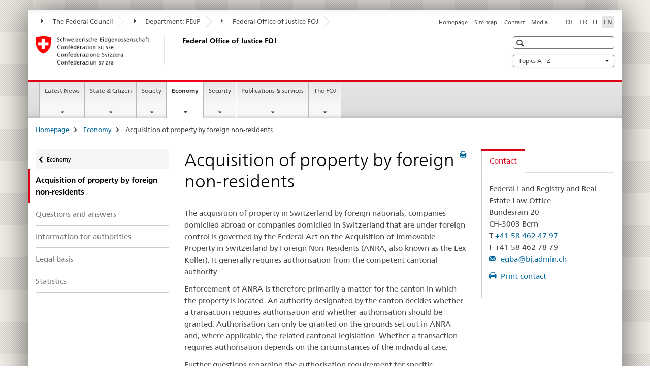

--- FILE ---
content_type: text/html;charset=utf-8
request_url: https://www.bj.admin.ch/bj/en/home/wirtschaft/grundstueckerwerb.html
body_size: 11949
content:

<!DOCTYPE HTML>
<!--[if lt IE 7 ]> <html lang="en" class="no-js ie6 oldie"> <![endif]-->
<!--[if IE 7 ]> <html lang="en" class="no-js ie7 oldie"> <![endif]-->
<!--[if IE 8 ]> <html lang="en" class="no-js ie8 oldie"> <![endif]-->
<!--[if IE 9 ]> <html lang="en" class="no-js ie9"> <![endif]-->
<!--[if gt IE 9 ]><!--><html lang="en" class="no-js no-ie"> <!--<![endif]-->


    
<head>
    
    


	
	
		<title>Acquisition of property by foreign non-residents</title>
	
	


<meta charset="utf-8" />
<meta http-equiv="X-UA-Compatible" content="IE=edge" />
<meta name="viewport" content="width=device-width, initial-scale=1.0" />
<meta http-equiv="cleartype" content="on" />


	<meta name="msapplication-TileColor" content="#ffffff"/>
	<meta name="msapplication-TileImage" content="/etc/designs/core/frontend/guidelines/img/ico/mstile-144x144.png"/>
	<meta name="msapplication-config" content="/etc/designs/core/frontend/guidelines/img/ico/browserconfig.xml"/>



	
	
		
			<meta name="description" content="The Swiss federal legislation in respect of the acquisition of real estates by persons living abroad provides several restrictions to such acquisition of property rights and/or rights assimilated to, for persons living abroad." />
		
	


	<meta name="keywords" content="Land register and real estate law,Dossier,Foreigners" />




<meta name="language" content="en" />
<meta name="author" content="Federal Office of Justice" />




	<!-- current page in other languages -->
	
		<link rel="alternate" type="text/html" href="/bj/de/home/wirtschaft/grundstueckerwerb.html" hreflang="de" lang="de"/>
	
		<link rel="alternate" type="text/html" href="/bj/en/home/wirtschaft/grundstueckerwerb.html" hreflang="en" lang="en"/>
	
		<link rel="alternate" type="text/html" href="/bj/it/home/wirtschaft/grundstueckerwerb.html" hreflang="it" lang="it"/>
	
		<link rel="alternate" type="text/html" href="/bj/fr/home/wirtschaft/grundstueckerwerb.html" hreflang="fr" lang="fr"/>
	




	<meta name="twitter:card" content="summary"/>
	
	
		<meta property="og:url" content="https://www.bj.admin.ch/bj/en/home/wirtschaft/grundstueckerwerb.html"/>
	
	<meta property="og:type" content="article"/>
	
		<meta property="og:title" content="Acquisition of property by foreign non-residents"/>
	
	
		<meta property="og:description" content="The Swiss federal legislation in respect of the acquisition of real estates by persons living abroad provides several restrictions to such acquisition of property rights and/or rights assimilated to, for persons living abroad."/>
	
	






    









	<!--style type="text/css" id="antiClickjack">body{display:none !important;}</style-->
	<script type="text/javascript">

		var styleElement = document.createElement('STYLE');
		styleElement.setAttribute('id', 'antiClickjack');
		styleElement.setAttribute('type', 'text/css');
		styleElement.innerHTML = 'body {display:none !important;}';
		document.getElementsByTagName('HEAD')[0].appendChild(styleElement);

		if (self === top) {
			var antiClickjack = document.getElementById("antiClickjack");
			antiClickjack.parentNode.removeChild(antiClickjack);
		} else {
			top.location = self.location;
		}
	</script>




<script src="/etc.clientlibs/clientlibs/granite/jquery.min.js"></script>
<script src="/etc.clientlibs/clientlibs/granite/utils.min.js"></script>



	<script>
		Granite.I18n.init({
			locale: "en",
			urlPrefix: "/libs/cq/i18n/dict."
		});
	</script>



	<link rel="stylesheet" href="/etc/designs/core/frontend/guidelines.min.css" type="text/css">

	<link rel="stylesheet" href="/etc/designs/core/frontend/modules.min.css" type="text/css">

	
	<link rel="shortcut icon" href="/etc/designs/core/frontend/guidelines/img/ico/favicon.ico">
	<link rel="apple-touch-icon" sizes="57x57" href="/etc/designs/core/frontend/guidelines/img/ico/apple-touch-icon-57x57.png"/>
	<link rel="apple-touch-icon" sizes="114x114" href="/etc/designs/core/frontend/guidelines/img/ico/apple-touch-icon-114x114.png"/>
	<link rel="apple-touch-icon" sizes="72x72" href="/etc/designs/core/frontend/guidelines/img/ico/apple-touch-icon-72x72.png"/>
	<link rel="apple-touch-icon" sizes="144x144" href="/etc/designs/core/frontend/guidelines/img/ico/apple-touch-icon-144x144.png"/>
	<link rel="apple-touch-icon" sizes="60x60" href="/etc/designs/core/frontend/guidelines/img/ico/apple-touch-icon-60x60.png"/>
	<link rel="apple-touch-icon" sizes="120x120" href="/etc/designs/core/frontend/guidelines/img/ico/apple-touch-icon-120x120.png"/>
	<link rel="apple-touch-icon" sizes="76x76" href="/etc/designs/core/frontend/guidelines/img/ico/apple-touch-icon-76x76.png"/>
	<link rel="icon" type="image/png" href="/etc/designs/core/frontend/guidelines/img/ico/favicon-96x96.png" sizes="96x96"/>
	<link rel="icon" type="image/png" href="/etc/designs/core/frontend/guidelines/img/ico/favicon-16x16.png" sizes="16x16"/>
	<link rel="icon" type="image/png" href="/etc/designs/core/frontend/guidelines/img/ico/favicon-32x32.png" sizes="32x32"/>







	<!--[if lt IE 9]>
		<script src="https://cdnjs.cloudflare.com/polyfill/v2/polyfill.js?version=4.8.0"></script>
	<![endif]-->



    



    
        

	

    

</head>


    

<body class="mod mod-layout   skin-layout-template-contentpage" data-glossary="/bj/en/home.glossaryjs.json">

<div class="mod mod-contentpage">
<ul class="access-keys" role="navigation">
    <li><a href="/bj/en/home.html" accesskey="0">Homepage</a></li>
    
    <li><a href="#main-navigation" accesskey="1">Main navigation</a></li>
    
    
    <li><a href="#content" accesskey="2">Content area</a></li>
    
    
    <li><a href="#site-map" accesskey="3">Sitemap</a></li>
    
    
    <li><a href="#search-field" accesskey="4">Search</a></li>
    
</ul>
</div>

<!-- begin: container -->
<div class="container container-main">

    


<header style="background-size: cover; background-image:" role="banner">
	

	<div class="clearfix">
		
			


	



	<nav class="navbar treecrumb pull-left">

		
		
			<h2 class="sr-only">Federal Office of Justice FOJ</h2>
		

		
			
				<ul class="nav navbar-nav">
				

						

						
						<li class="dropdown">
							
							
								
									<a id="federalAdministration-dropdown" href="#" aria-label="The Federal Council" class="dropdown-toggle" data-toggle="dropdown"><span class="icon icon--right"></span> The Federal Council</a>
								
								
							

							
								
								<ul class="dropdown-menu" role="menu" aria-labelledby="federalAdministration-dropdown">
									
										
										<li class="dropdown-header">
											
												
													<a href="http://www.admin.ch/" aria-label="The Federal Authorities of the Swiss Confederation" target="_blank" title="">The Federal Authorities of the Swiss Confederation</a>
												
												
											

											
											
												
													<ul>
														<li>
															
																
																
																
																	<a href="http://www.bk.admin.ch/" aria-label="FCh: Federal Chancellery" target="_blank" title=""> FCh: Federal Chancellery</a>
																
															
														</li>
													</ul>
												
											
												
													<ul>
														<li>
															
																
																
																
																	<a href="http://www.eda.admin.ch/" aria-label="FDFA: Federal Department of Foreign Affairs" target="_blank" title=""> FDFA: Federal Department of Foreign Affairs</a>
																
															
														</li>
													</ul>
												
											
												
													<ul>
														<li>
															
																
																
																
																	<a href="http://www.edi.admin.ch/" aria-label="FDHA: Federal Department of Home Affairs" target="_blank" title=""> FDHA: Federal Department of Home Affairs</a>
																
															
														</li>
													</ul>
												
											
												
													<ul>
														<li>
															
																
																
																
																	<a href="http://www.ejpd.admin.ch/" aria-label="FDJP: Federal Department of Justice and Police" target="_blank" title=""> FDJP: Federal Department of Justice and Police</a>
																
															
														</li>
													</ul>
												
											
												
													<ul>
														<li>
															
																
																
																
																	<a href="http://www.vbs.admin.ch/" aria-label="DDPS: Federal Department of Defence Civil Protection and Sport" target="_blank" title=""> DDPS: Federal Department of Defence Civil Protection and Sport</a>
																
															
														</li>
													</ul>
												
											
												
													<ul>
														<li>
															
																
																
																
																	<a href="http://www.efd.admin.ch/" aria-label="FDF: Federal Department of Finance" target="_blank" title=""> FDF: Federal Department of Finance</a>
																
															
														</li>
													</ul>
												
											
												
													<ul>
														<li>
															
																
																
																
																	<a href="https://www.wbf.admin.ch/" aria-label="EAER: Federal Department of Economic Affairs, Education and Research" target="_blank" title=""> EAER: Federal Department of Economic Affairs, Education and Research</a>
																
															
														</li>
													</ul>
												
											
												
													<ul>
														<li>
															
																
																
																
																	<a href="http://www.uvek.admin.ch/" aria-label="DETEC: Federal Department of the Environment, Transport, Energy and Communications" target="_blank" title=""> DETEC: Federal Department of the Environment, Transport, Energy and Communications</a>
																
															
														</li>
													</ul>
												
											
										</li>
									
								</ul>
							
						</li>
					

						

						
						<li class="dropdown">
							
							
								
									<a id="departement-dropdown" href="#" aria-label="Department: FDJP" class="dropdown-toggle" data-toggle="dropdown"><span class="icon icon--right"></span> Department: FDJP</a>
								
								
							

							
								
								<ul class="dropdown-menu" role="menu" aria-labelledby="departement-dropdown">
									
										
										<li class="dropdown-header">
											
												
													<a href="http://www.ejpd.admin.ch/" aria-label="FDJP: Federal Department of Justice and Police" target="_blank" title="">FDJP: Federal Department of Justice and Police</a>
												
												
											

											
											
												
													<ul>
														<li>
															
																
																
																
																	<a href="/bj/en/home.html" aria-label="FOJ: Federal Office of Justice" data-skipextcss="true" target="_blank"> FOJ: Federal Office of Justice</a>
																
															
														</li>
													</ul>
												
											
												
													<ul>
														<li>
															
																
																
																
																	<a href="http://www.fedpol.admin.ch/content/fedpol/en/home.html" aria-label="fedpol: Federal Office of Police" target="_blank" title=""> fedpol: Federal Office of Police</a>
																
															
														</li>
													</ul>
												
											
												
													<ul>
														<li>
															
																
																
																
																	<a href="https://www.sem.admin.ch/sem/en/home.html" aria-label="SEM: State Secretariat for Migration" target="_blank" title=""> SEM: State Secretariat for Migration</a>
																
															
														</li>
													</ul>
												
											
												
													<ul>
														<li>
															
																
																
																
																	<a href="http://www.esbk.admin.ch/" aria-label="FGB: Federal Gaming Board" target="_blank" title=""> FGB: Federal Gaming Board</a>
																
															
														</li>
													</ul>
												
											
												
													<ul>
														<li>
															
																
																
																
																	<a href="https://www.eschk.admin.ch" aria-label="ESchK: Eidgenössische Schiedskommission für die Verwertung von Urheberrechten und verwandten Schutzrechten" target="_blank" title=""> ESchK: Eidgenössische Schiedskommission für die Verwertung von Urheberrechten und verwandten Schutzrechten</a>
																
															
														</li>
													</ul>
												
											
												
													<ul>
														<li>
															
																
																
																
																	<a href="http://www.nkvf.admin.ch/" aria-label="NCPT: National Commission for de Prevention of Torture" target="_blank" title=""> NCPT: National Commission for de Prevention of Torture</a>
																
															
														</li>
													</ul>
												
											
												
													<ul>
														<li>
															
																
																
																
																	<a href="http://www.ipi.ch/en.html" aria-label="IPI: Swiss Federal Institute of Intellectual Property" target="_blank" title=""> IPI: Swiss Federal Institute of Intellectual Property</a>
																
															
														</li>
													</ul>
												
											
												
													<ul>
														<li>
															
																
																
																
																	<a href="http://www.isdc.ch/en/" aria-label="SICL: Swiss Institute of Comparative Law" target="_blank" title=""> SICL: Swiss Institute of Comparative Law</a>
																
															
														</li>
													</ul>
												
											
												
													<ul>
														<li>
															
																
																
																
																	<a href="http://www.metas.ch/" aria-label="METAS: Federal Institute of Metrology" target="_blank" title=""> METAS: Federal Institute of Metrology</a>
																
															
														</li>
													</ul>
												
											
												
													<ul>
														<li>
															
																
																
																
																	<a href="https://www.rab-asr.ch/" aria-label="FAOA: Federal Audit Oversight Authority" target="_blank" title=""> FAOA: Federal Audit Oversight Authority</a>
																
															
														</li>
													</ul>
												
											
												
													<ul>
														<li>
															
																
																
																
																	<a href="http://www.isc-ejpd.admin.ch/content/isc/en/home.html" aria-label="ISC-FDGP: IT Service Centre" target="_blank" title=""> ISC-FDGP: IT Service Centre</a>
																
															
														</li>
													</ul>
												
											
												
													<ul>
														<li>
															
																
																
																
																	<a href="https://www.li.admin.ch/en/index.html" aria-label="Post and Telecommunications Surveillance Service" target="_blank" title=""> Post and Telecommunications Surveillance Service</a>
																
															
														</li>
													</ul>
												
											
										</li>
									
								</ul>
							
						</li>
					

						

						
						<li class="dropdown">
							
							
								
								
									<a id="federalOffice-dropdown" href="#" aria-label="Federal Office of Justice FOJ" class="dropdown-toggle"><span class="icon icon--right"></span> Federal Office of Justice FOJ</a>
								
							

							
						</li>
					
				</ul>
			
			
		
	</nav>




		

		
<!-- begin: metanav -->
<section class="nav-services clearfix">
	
	
		


	
	<h2>Acquisition of property by foreign non-residents</h2>

	

		
		<h2 class="sr-only">Languages</h2>

		<nav class="nav-lang">
			<ul>
				
					<li>
						
							
							
								<a href="/bj/de/home/wirtschaft/grundstueckerwerb.html" lang="de" title="German" aria-label="German">DE</a>
							
							
						
					</li>
				
					<li>
						
							
							
								<a href="/bj/fr/home/wirtschaft/grundstueckerwerb.html" lang="fr" title="French" aria-label="French">FR</a>
							
							
						
					</li>
				
					<li>
						
							
							
								<a href="/bj/it/home/wirtschaft/grundstueckerwerb.html" lang="it" title="Italian" aria-label="Italian">IT</a>
							
							
						
					</li>
				
					<li>
						
							
								<a class="active" lang="en" title="English selected" aria-label="English selected">EN</a>
							
							
							
						
					</li>
				
			</ul>
		</nav>

	


		
		

    
        
            
            

                
                <h2 class="sr-only">Service navigation</h2>

                <nav class="nav-service">
                    <ul>
                        
                        
                            <li><a href="/bj/en/home.html" title="Homepage" aria-label="Homepage" data-skipextcss="true">Homepage</a></li>
                        
                            <li><a href="/bj/en/home/sitemap.html" title="Site map" aria-label="Site map" data-skipextcss="true">Site map</a></li>
                        
                            <li><a href="/bj/en/home/das-bj/kontakt.html" title="Contact" aria-label="Contact" data-skipextcss="true">Contact</a></li>
                        
                            <li><a href="/bj/en/home/das-bj/kontakt/medienstelle.html" title="Media" aria-label="Media" data-skipextcss="true">Media</a></li>
                        
                    </ul>
                </nav>

            
        
    


	
	
</section>
<!-- end: metanav -->

	</div>

	
		

	
	
		
<div class="mod mod-logo">
    
        
        
            
                <a href="/bj/en/home.html" class="brand  hidden-xs" id="logo" title="Homepage" aria-label="Homepage">
                    
                        
                            <img src="/bj/en/_jcr_content/logo/image.imagespooler.png/1591345453122/logo.png" alt="Federal Office of Justice FOJ"/>
                        
                        
                    
                    <h2 id="logo-desktop-departement">Federal Office of Justice FOJ
                    </h2>
                </a>
                
            
        
    
</div>

	


	

 	
		


	



	
	
		

<div class="mod mod-searchfield">

	
		

		
			

			<!-- begin: sitesearch desktop-->
			<div class="mod mod-searchfield global-search global-search-standard">
				<form action="/bj/en/home/suche.html" class="form-horizontal form-search pull-right">
					<h2 class="sr-only">Search</h2>
					<label for="search-field" class="sr-only"></label>
					<input id="search-field" name="query" class="form-control search-field" type="text" placeholder=""/>
                    <button class="icon icon--search icon--before" tabindex="0" role="button">
                        <span class="sr-only"></span>
                    </button>
                    <button class="icon icon--close icon--after search-reset" tabindex="0" role="button"><span class="sr-only"></span></button>
					<div class="search-results">
						<div class="search-results-list"></div>
					</div>
				</form>
			</div>
			<!-- end: sitesearch desktop-->

		
	

</div>

	



	

	
		


	

<div class="mod mod-themes">
	

		<nav class="navbar yamm yamm--select ddl-to-modal">
			<h2 class="sr-only">Topics A - Z</h2>
			<ul>
				<!-- Init dropdown with the `pull-right` class if you want to have your Topics select on the right -->
				<li class="dropdown pull-right">
					<a href="#" class="dropdown-toggle" data-toggle="dropdown">
						Topics A - Z <span class="icon icon--bottom"></span>
					</a>
					<!-- begin: flyout -->
					<ul class="dropdown-menu">
						<li>
							<!-- The `yamm-content` can contain any kind of content like tab, table, list, article... -->
							<div class="yamm-content container-fluid">

								
								<div class="row">
									<div class="col-sm-12">
										<button class="yamm-close btn btn-link icon icon--after icon--close pull-right">
											Close
										</button>
									</div>
								</div>

								
				                <ul class="nav nav-tabs">
				                	
				                	
				                		<li><a href="#mf_keywords_tab" data-toggle="tab" data-url="/bj/en/_jcr_content/themes.keywordsinit.html">Keywords</a></li>
				                	
				                	
				                </ul>

				                
				                <div class="tab-content">
								

								
								
									<div class="tab-pane" id="mf_keywords_tab"></div>
									<h2 class="sr-only visible-print-block">Keywords</h2>
								

								
								
								</div>
							</div>
						</li>
					</ul>
				</li>
			</ul>
		</nav>


</div>






	

 	


</header>



    


	
	
		

<div class="mod mod-mainnavigation">

	<!-- begin: mainnav -->
	<div class="nav-main yamm navbar" id="main-navigation">

		<h2 class="sr-only">
			Main Navigation
		</h2>

		
			


<!-- mobile mainnav buttonbar -->
 <section class="nav-mobile">
	<div class="table-row">
		<div class="nav-mobile-header">
			<div class="table-row">
				<span class="nav-mobile-logo">
					
						
						
							<img src="/etc/designs/core/frontend/guidelines/img/swiss.svg" onerror="this.onerror=null; this.src='/etc/designs/core/frontend/guidelines/img/swiss.png'" alt="Federal Office of Justice"/>
						
					
				</span>
				<h2>
					<a href="/bj/en/home.html" title="Homepage" aria-label="Homepage">Federal Office of Justice</a>
				</h2>
			</div>
		</div>
		<div class="table-cell dropdown">
			<a href="#" class="nav-mobile-menu dropdown-toggle" data-toggle="dropdown">
				<span class="icon icon--menu"></span>
			</a>
			<div class="drilldown dropdown-menu" role="menu">
				<div class="drilldown-container">
					<nav class="nav-page-list">
						
							<ul aria-controls="submenu">
								
									
									
										<li>
											
												
												
													<a href="/bj/en/home/aktuell.html">Latest News</a>
												
											
										</li>
									
								
							</ul>
						
							<ul aria-controls="submenu">
								
									
									
										<li>
											
												
												
													<a href="/bj/en/home/staat.html">State &amp; Citizen</a>
												
											
										</li>
									
								
							</ul>
						
							<ul aria-controls="submenu">
								
									
									
										<li>
											
												
												
													<a href="/bj/en/home/gesellschaft.html">Society</a>
												
											
										</li>
									
								
							</ul>
						
							<ul aria-controls="submenu">
								
									
									
										<li>
											
												
												
													<a href="/bj/en/home/wirtschaft.html">Economy</a>
												
											
										</li>
									
								
							</ul>
						
							<ul aria-controls="submenu">
								
									
									
										<li>
											
												
												
													<a href="/bj/en/home/sicherheit.html">Security</a>
												
											
										</li>
									
								
							</ul>
						
							<ul aria-controls="submenu">
								
									
									
										<li>
											
												
												
													<a href="/bj/en/home/publiservice.html">Publications &amp; services</a>
												
											
										</li>
									
								
							</ul>
						
							<ul aria-controls="submenu">
								
									
									
										<li>
											
												
												
													<a href="/bj/en/home/das-bj.html">The FOJ</a>
												
											
										</li>
									
								
							</ul>
						

						<button class="yamm-close-bottom" aria-label="Close">
							<span class="icon icon--top" aria-hidden="true"></span>
						</button>
					</nav>
				</div>
			</div>
		</div>
		<div class="table-cell dropdown">
			<a href="#" class="nav-mobile-menu dropdown-toggle" data-toggle="dropdown">
				<span class="icon icon--search"></span>
			</a>
			<div class="dropdown-menu" role="menu">
				
				



	
		


<div class="mod mod-searchfield">

    
        <div class="mod mod-searchfield global-search global-search-mobile">
            <form action="/bj/en/home/suche.html" class="form  mod-searchfield-mobile" role="form">
                <h2 class="sr-only">Search</h2>
                <label for="search-field-phone" class="sr-only">
                    
                </label>
                <input id="search-field-phone" name="query" class="search-input form-control" type="text" placeholder=""/>
                <button class="icon icon--search icon--before" tabindex="0" role="button">
                    <span class="sr-only"></span>
                </button>
                <button class="icon icon--close icon--after search-reset" tabindex="0" role="button"><span class="sr-only"></span></button>

                <div class="search-results">
                    <div class="search-results-list"></div>
                </div>
            </form>
        </div>
    

</div>

	
	


				
			</div>
		</div>
	</div>
</section>

		

		
		<ul class="nav navbar-nav" aria-controls="submenu">

			
			

				
                
				

				<li class="dropdown yamm-fw  ">
					
						
			      		
							<a href="/bj/en/home/aktuell.html" aria-label="Latest News" class="dropdown-toggle" data-toggle="dropdown" data-url="/bj/en/home/aktuell/_jcr_content/par.html">Latest News</a>
							
							<ul class="dropdown-menu" role="menu" aria-controls="submenu">
								<li>
									<div class="yamm-content container-fluid">
										<div class="row">
											<div class="col-sm-12">
												<button class="yamm-close btn btn-link icon icon--after icon--close pull-right">Close</button>
											</div>
										</div>
										<div class="row">
											<div class="col-md-12 main-column">

											</div>
										</div>
										<br><br><br>
										<button class="yamm-close-bottom" aria-label="Close"><span class="icon icon--top"></span></button>
									</div>
								</li>
							</ul>
						
					
				</li>
			

				
                
				

				<li class="dropdown yamm-fw  ">
					
						
			      		
							<a href="/bj/en/home/staat.html" aria-label="State &amp; Citizen" class="dropdown-toggle" data-toggle="dropdown" data-url="/bj/en/home/staat/_jcr_content/par.html">State &amp; Citizen</a>
							
							<ul class="dropdown-menu" role="menu" aria-controls="submenu">
								<li>
									<div class="yamm-content container-fluid">
										<div class="row">
											<div class="col-sm-12">
												<button class="yamm-close btn btn-link icon icon--after icon--close pull-right">Close</button>
											</div>
										</div>
										<div class="row">
											<div class="col-md-12 main-column">

											</div>
										</div>
										<br><br><br>
										<button class="yamm-close-bottom" aria-label="Close"><span class="icon icon--top"></span></button>
									</div>
								</li>
							</ul>
						
					
				</li>
			

				
                
				

				<li class="dropdown yamm-fw  ">
					
						
			      		
							<a href="/bj/en/home/gesellschaft.html" aria-label="Society" class="dropdown-toggle" data-toggle="dropdown" data-url="/bj/en/home/gesellschaft/_jcr_content/par.html">Society</a>
							
							<ul class="dropdown-menu" role="menu" aria-controls="submenu">
								<li>
									<div class="yamm-content container-fluid">
										<div class="row">
											<div class="col-sm-12">
												<button class="yamm-close btn btn-link icon icon--after icon--close pull-right">Close</button>
											</div>
										</div>
										<div class="row">
											<div class="col-md-12 main-column">

											</div>
										</div>
										<br><br><br>
										<button class="yamm-close-bottom" aria-label="Close"><span class="icon icon--top"></span></button>
									</div>
								</li>
							</ul>
						
					
				</li>
			

				
                
				

				<li class="dropdown yamm-fw  current">
					
						
			      		
							<a href="/bj/en/home/wirtschaft.html" aria-label="Economy" class="dropdown-toggle" data-toggle="dropdown" data-url="/bj/en/home/wirtschaft/_jcr_content/par.html">Economy<span class="sr-only">current page</span></a>
							
							<ul class="dropdown-menu" role="menu" aria-controls="submenu">
								<li>
									<div class="yamm-content container-fluid">
										<div class="row">
											<div class="col-sm-12">
												<button class="yamm-close btn btn-link icon icon--after icon--close pull-right">Close</button>
											</div>
										</div>
										<div class="row">
											<div class="col-md-12 main-column">

											</div>
										</div>
										<br><br><br>
										<button class="yamm-close-bottom" aria-label="Close"><span class="icon icon--top"></span></button>
									</div>
								</li>
							</ul>
						
					
				</li>
			

				
                
				

				<li class="dropdown yamm-fw  ">
					
						
			      		
							<a href="/bj/en/home/sicherheit.html" aria-label="Security" class="dropdown-toggle" data-toggle="dropdown" data-url="/bj/en/home/sicherheit/_jcr_content/par.html">Security</a>
							
							<ul class="dropdown-menu" role="menu" aria-controls="submenu">
								<li>
									<div class="yamm-content container-fluid">
										<div class="row">
											<div class="col-sm-12">
												<button class="yamm-close btn btn-link icon icon--after icon--close pull-right">Close</button>
											</div>
										</div>
										<div class="row">
											<div class="col-md-12 main-column">

											</div>
										</div>
										<br><br><br>
										<button class="yamm-close-bottom" aria-label="Close"><span class="icon icon--top"></span></button>
									</div>
								</li>
							</ul>
						
					
				</li>
			

				
                
				

				<li class="dropdown yamm-fw  ">
					
						
			      		
							<a href="/bj/en/home/publiservice.html" aria-label="Publications &amp; services" class="dropdown-toggle" data-toggle="dropdown" data-url="/bj/en/home/publiservice/_jcr_content/par.html">Publications &amp; services</a>
							
							<ul class="dropdown-menu" role="menu" aria-controls="submenu">
								<li>
									<div class="yamm-content container-fluid">
										<div class="row">
											<div class="col-sm-12">
												<button class="yamm-close btn btn-link icon icon--after icon--close pull-right">Close</button>
											</div>
										</div>
										<div class="row">
											<div class="col-md-12 main-column">

											</div>
										</div>
										<br><br><br>
										<button class="yamm-close-bottom" aria-label="Close"><span class="icon icon--top"></span></button>
									</div>
								</li>
							</ul>
						
					
				</li>
			

				
                
				

				<li class="dropdown yamm-fw  ">
					
						
			      		
							<a href="/bj/en/home/das-bj.html" aria-label="The FOJ" class="dropdown-toggle" data-toggle="dropdown" data-url="/bj/en/home/das-bj/_jcr_content/par.html">The FOJ</a>
							
							<ul class="dropdown-menu" role="menu" aria-controls="submenu">
								<li>
									<div class="yamm-content container-fluid">
										<div class="row">
											<div class="col-sm-12">
												<button class="yamm-close btn btn-link icon icon--after icon--close pull-right">Close</button>
											</div>
										</div>
										<div class="row">
											<div class="col-md-12 main-column">

											</div>
										</div>
										<br><br><br>
										<button class="yamm-close-bottom" aria-label="Close"><span class="icon icon--top"></span></button>
									</div>
								</li>
							</ul>
						
					
				</li>
			
		</ul>
	</div>
</div>

	



    

<!-- begin: main -->
<div class="container-fluid hidden-xs">
	<div class="row">
		<div class="col-sm-12">
			
	


<div class="mod mod-breadcrumb">
	<h2 id="br1" class="sr-only">Breadcrumb</h2>
	<ol class="breadcrumb" role="menu" aria-labelledby="br1">
		
			<li><a href="/bj/en/home.html" title="Homepage" aria-label="Homepage">Homepage</a><span class="icon icon--greater"></span></li>
		
			<li><a href="/bj/en/home/wirtschaft.html" title="Economy" aria-label="Economy">Economy</a><span class="icon icon--greater"></span></li>
		
		<li class="active" role="presentation">Acquisition of property by foreign non-residents</li>
	</ol>
</div>

	
		</div>
	</div>
</div>



	
	
		<div class="container-fluid">
			

<div class="row">
    <div class="col-sm-4 col-md-3 drilldown">
        

<div class="mod mod-leftnavigation">

		<a href="#collapseSubNav" data-toggle="collapse" class="collapsed visible-xs">Unternavigation</a>
		<div class="drilldown-container">
			<nav class="nav-page-list">
				
					<a href="/bj/en/home/wirtschaft.html" class="icon icon--before icon--less visible-xs">Back</a>

					<a href="/bj/en/home/wirtschaft.html" class="icon icon--before icon--less"><span class="sr-only">Back </span>Economy</a>
				
				<ul>
					
						
							
								<li class="list-emphasis active">
									<span>Acquisition of property by foreign non-residents</span> <span class="sr-only"></span>
								</li>
							
							
						
					

					
					
					

					
						
							
							
								
									
									
										<li>
											<a href="/bj/en/home/wirtschaft/grundstueckerwerb/faq.html">Questions and answers</a>
										</li>
									
								
							
						
					
						
							
							
								
									
									
										<li>
											<a href="/bj/en/home/wirtschaft/grundstueckerwerb/merkblaetter.html">Information for authorities</a>
										</li>
									
								
							
						
					
						
							
							
								
									
									
										<li>
											<a href="/bj/en/home/wirtschaft/grundstueckerwerb/rechtsgrundlagen.html">Legal basis</a>
										</li>
									
								
							
						
					
						
							
							
								
									
									
										<li>
											<a href="/bj/en/home/wirtschaft/grundstueckerwerb/statistik.html">Statistics</a>
										</li>
									
								
							
						
					
				</ul>
			</nav>
		</div>

</div>

    </div>
    <div class="col-sm-8 col-md-9 main-column" id="content" role="main">
        <div class="row">
            <div class="col-md-8 main-content js-glossary-context">
                

<div class="visible-xs visible-sm">
	<p><a href="#context-sidebar" class="icon icon--before icon--root">Navigation</a></p>
</div>

<div class="contentHead">
	



<div class="mod mod-backtooverview">
	
</div>


	
	


	
	
		<a href="javascript:$.printPreview.printPreview()" onclick="" class="icon icon--before icon--print pull-right" title="Print this page"></a>
	




	
	

<div class="mod mod-contentpage">
    <h1 class="text-inline">Acquisition of property by foreign non-residents</h1>
</div>

</div>	






<div class="mod mod-textimage">
    
<div class="clearfix">
    
        
        

            
                
                    
                
                
            
            
            
            <p>The acquisition of property in Switzerland by foreign nationals, companies domiciled abroad or companies domiciled in Switzerland that are under foreign control is governed by the Federal Act on the Acquisition of Immovable Property in Switzerland by Foreign Non-Residents (ANRA; also known as the Lex Koller). It generally requires authorisation from the competent cantonal authority. </p>
<p>Enforcement of ANRA is therefore primarily a matter for the canton in which the property is located. An authority designated by the canton decides whether a transaction requires authorisation and whether authorisation should be granted. Authorisation can only be granted on the grounds set out in ANRA and, where applicable, the related cantonal legislation. Whether a transaction requires authorisation depends on the circumstances of the individual case. </p>
<p>Further questions regarding the authorisation requirement for specific transactions must be addressed directly to the authorisation authority of the canton in which a property is to be acquired. The contact details are as follows:<br>
</p>

            
        
    
</div>

</div>







    <div class="multilist " id="id_b2fae1af7a2ea6d2f3208dec64b48606-box">

        

        

        <div class="" id="id_b2fae1af7a2ea6d2f3208dec64b48606-box-content">
            <ul class="list-unstyled ">
                
                    <li class="line">
                        
                        
                        
                        
                        <a href="/dam/bj/en/data/wirtschaft/grundstueckerwerb/kontaktdaten-kantonale-bewilligungsbehoerden.pdf.download.pdf/kontaktdaten-kantonale-bewilligungsbehoerden-e.pdf" title="Contact details cantonal authorities" class="icon icon--before icon--pdf">Contact details cantonal authorities<span class="text-dimmed"> (PDF, 136 kB, 07.01.2025)</span></a></a>
                        
                    </li>
                
            </ul>

            
        </div>

    </div>
    <link rel="stylesheet" href="/etc/designs/core/frontend/modules/multilist.min.css" type="text/css">
<script src="/etc/designs/core/frontend/modules/multilist.min.js"></script>


    <script type="text/javascript">
        $(document).ready(function () {
            Namics.multilist.init();
        });
    </script>










    <div class="multilist " id="id_4a38ef72316d11cd3491af13bd51fa78-box">

        

        
            <p class="multilist-description ">It should also be noted that owning a property in Switzerland does not entitle the foreign national(s) concerned to a residence permit. Any questions about obtaining a residence permit should be addressed to the State Secretariat for Migration SEM or the immigration authorities in the relevant canton.</p>
        

        <div class="" id="id_4a38ef72316d11cd3491af13bd51fa78-box-content">
            <ul class="list-unstyled ">
                
                    <li class="line">
                        
                        
                        
                        
                        <a data-no-replace class=" icon icon--after icon--external" href="https://www.sem.admin.ch/sem/de/home/themen/aufenthalt/faq.html" target="_blank" title="">SEM</a>
                        
                            <p>State Secretariat for Migration SEM<br>
CH-3003 Bern<br> 
T +41 58 465 11 11 </p>
                        
                    </li>
                
            </ul>

            
        </div>

    </div>
    

    <script type="text/javascript">
        $(document).ready(function () {
            Namics.multilist.init();
        });
    </script>




<div class="mod mod-tabs">
    
    
        
        
            
                
                

                    
                        <a id="context-sidebar"></a>
                        
                    

                    <!-- Nav tabs -->
                    <ul class="nav nav-tabs">
                        

                        
                            
                            
                            
                            

                            

                            <li class="active">
                                <a href="#98_1589966739758__content_bj_en_home_wirtschaft_grundstueckerwerb_jcr_content_par_tabs" data-toggle="tab">
                                    
                                        
                                        
                                            Links
                                        
                                    
                                </a>
                            </li>

                        
                            
                            
                            
                            

                            

                            <li >
                                <a href="#dossier__content_bj_en_home_wirtschaft_grundstueckerwerb_jcr_content_par_tabs" data-toggle="tab">
                                    
                                        
                                        
                                            Dossier
                                        
                                    
                                </a>
                            </li>

                        
                            
                            
                            
                            

                            

                            <li >
                                <a href="#medienmitteilungen__content_bj_en_home_wirtschaft_grundstueckerwerb_jcr_content_par_tabs" data-toggle="tab">
                                    
                                        
                                        
                                            Comunicati
                                        
                                    
                                </a>
                            </li>

                        
                    </ul>

                    <!-- Tab panes -->
                    <div class="tab-content tab-border">
                        

                        
                            
                            <div class="tab-pane clearfix active" id="98_1589966739758__content_bj_en_home_wirtschaft_grundstueckerwerb_jcr_content_par_tabs">
                                <h2 class="sr-only visible-print-block">Links</h2>
                                






    <div class="multilist " id="id_0c82c58f7453043353e84b71c961074d-box">

        

        
            <p class="multilist-description ">(This document is not available in English)</p>
        

        <div class="" id="id_0c82c58f7453043353e84b71c961074d-box-content">
            <ul class="list-unstyled ">
                
                    <li class="">
                        
                        
                        
                        
                        <a data-no-replace class=" icon icon--after icon--external" href="https://grundbuchfuehrung.ch/" target="_blank" title="">Konferenz der Schweizerischen Grundbuchführung KSG</a>
                        
                            <p>(Diese Seite enthält auch weitere vom EGBA zur Verfügung gestellte Informationen)</p>
                        
                    </li>
                
                    <li class="">
                        
                        
                        
                        
                        <a data-no-replace class=" icon icon--after icon--external" href="https://grundbuchfuehrung.ch/fr/home-francais/" target="_blank" title="">Conférence Suisse du Registre Foncier CSRF</a>
                        
                            <p>(Cette page contient encore d’autres informations mises à disposition par l’OFRF)</p>
                        
                    </li>
                
                    <li class="">
                        
                        
                        
                        
                        <a data-no-replace class=" icon icon--after icon--external" href="https://grundbuchfuehrung.ch/it/home-italiano/" target="_blank" title="">Conferenza Svizzera del Registro Fondiario CSRF</a>
                        
                            <p>(Questa pagina contiene ancora delle altre informazioni messe a disposizione dall’UFRF)</p>
                        
                    </li>
                
            </ul>

            
        </div>

    </div>
    

    <script type="text/javascript">
        $(document).ready(function () {
            Namics.multilist.init();
        });
    </script>






    
        
    



                            </div>
                        
                            
                            <div class="tab-pane clearfix " id="dossier__content_bj_en_home_wirtschaft_grundstueckerwerb_jcr_content_par_tabs">
                                <h2 class="sr-only visible-print-block">Dossier</h2>
                                



	<div class="mod mod-teaserlist" id="" data-connectors="teaserList_e74d9e396d8ffccee0fd6f95e6a37287" data-paging-enabled="false">
		
		
		
		




    
<input class="add-param" type="hidden" name="_charset_" value="UTF-8" />
<input type="hidden" class="add-param" name="teaserlistid" value="teaserList_e74d9e396d8ffccee0fd6f95e6a37287" aria-hidden="true">
<input type="hidden" class="add-param" name="fulltext" value="" aria-hidden="true">
<input type="hidden" class="add-param" name="datefrom" value="" aria-hidden="true">
<input type="hidden" class="add-param" name="dateto" value="" aria-hidden="true">
<input type="hidden" class="add-param" name="tags" value="" aria-hidden="true">



    
    
        
            <div class="row">
            
                
                <div class="col-sm-12">
                
                <div class="mod mod-teaser clearfix ">
                

                
                
                    <p class="teaserDate">18.11.2025</p>
                
                
                    
                        <h5>
                        <a href="/bj/en/home/wirtschaft/grundstueckerwerb.html" title="Acquisition of property by foreign non-residents" aria-label="Acquisition of property by foreign non-residents" data-skipextcss="true">Acquisition of property by foreign non-residents</a>
                        </h5>
                    
                    
                

                
                
                
                </div>
                </div>
            
            </div>
        
    





		
	</div>





    
        
    



                            </div>
                        
                            
                            <div class="tab-pane clearfix " id="medienmitteilungen__content_bj_en_home_wirtschaft_grundstueckerwerb_jcr_content_par_tabs">
                                <h2 class="sr-only visible-print-block">Comunicati</h2>
                                


	

	
		
		
			<div class="list-group news-feed">
				
					
						
					
					
				

				
					
					
						
					
				

				
					<div class="mod mod-nsbnewslist" data-connectors="dynamicNewsList">
						<form id="newsFilter">
							<fieldset>
								
									<input type="hidden" name="pageIndex" data-url-param="dyn_pageIndex"/>
								
								
								
								
								
							</fieldset>
						</form>
					</div>
				


				
				

				


				<div class=" mod mod-dynamic js-equalheight" data-equalheight-line="true" data-url="/bj/en/home/wirtschaft/grundstueckerwerb/_jcr_content/par/tabs/items/medienmitteilungen/tabpar/nsbnewslist.entries.html" aria-live="off" aria-atomic="true" aria-relevant="all" data-connectors="dynamicNewsList">
					<div class="nojs">
						<p>
							<p>Java script is required to display press releases. If you are unable or unwilling to activate Java script you may use the link below to access the Federal Administration News Portal, where you can read the announcements.</p>

						</p>
						
							<p>
								<a href="https://www.newsd.admin.ch/newsd/feeds/rss?lang=en&org-nr=403&topic=&keyword=50&offer-nr=&catalogueElement=&kind=M&start_date=2025-10-17" aria-label="To the Federal Administration News Portal" target="_blank" class="icon icon--after icon--external" title="">To the Federal Administration News Portal</a>
							</p>
						
					</div>
				</div>

			</div>
		

	




    
        
    



                            </div>
                        

                    </div>

                
            
        
    
    
</div>




    
        
    


		






<div class="mod mod-backtooverview">
	
</div>




<div class="clearfix">
	





	
	
	
		
	






	<p class="pull-left">
		
		

		
			<small>
				<span class="text-dimmed">Last modification&nbsp;18.11.2025</span>
			</small>
		
	</p>


	
	


	<p class="pull-right">
		<small>
			
				<a href="#" class="icon icon--before icon--power hidden-print">
					Top of page
				</a>
			
		</small>
	</p>
 
</div>


	
		


	

	
<div class="mod mod-socialshare">
	

	<div class="social-sharing" aria-labelledby="social_share">
		<label id="social_share" class="sr-only">Social share</label>
		
			<a href="#" aria-label="Facebook" data-analytics="facebook" onclick="window.open('https://www.facebook.com/sharer/sharer.php?u='+encodeURIComponent(location.href), 'share-dialog', 'width=626,height=436'); return false;">
				<img src="/etc/designs/core/frontend/guidelines/img/FB-f-Logo__blue_29.png" width="16px" height="16px" alt="">
			</a>
		
		
		
			<a href="#" aria-label="Twitter" data-analytics="twitter" onclick="window.open('http://twitter.com/share?text='+encodeURIComponent('Acquisition of property by foreign non-residents')+'&url='+encodeURIComponent(location.href), 'share-dialog', 'width=626,height=436'); return false;">
				<img src="/etc/designs/core/frontend/guidelines/img/Twitter_logo_blue.png" width="16px" height="16px" alt="">
			</a>
		

		
			<a href="#" aria-label="Xing" data-analytics="xing" onclick="window.open('https://www.xing.com/spi/shares/new?url='+encodeURIComponent(location.href), 'share-dialog', 'width=600,height=450'); return false;">
				<img src="/etc/designs/core/frontend/assets/img/ico-xing.png" width="16px" height="16px" alt=""/>
			</a>
		

		
			<a href="#" aria-label="LinkedIn" data-analytics="linkedin" onclick="window.open('https://www.linkedin.com/shareArticle?mini=true&url='+encodeURIComponent(location.href), 'share-dialog', 'width=600,height=450'); return false;">
				<img src="/etc/designs/core/frontend/assets/img/ico-linkedin.png" width="16px" height="16px" alt=""/>
			</a>
		
	</div>
</div>

	
	

	

            </div>
            <div class="col-md-4">
                


<div class="context-column">
	
						
		





	
		
		
			<div class="mod mod-contactbox">
				
					
					
						<ul class="nav nav-tabs">
							
								
								
									<li class="active">
										<a href="#contact" data-toggle="tab">
											Contact
										</a>
									</li>
								
								
							
						</ul>

						<div class="tab-content tab-border">
							
								<div class="tab-pane active" id="contact" data-print="contact-info">
									<h2 class="sr-only visible-print-block">Contact</h2>
									


	
		

		
			
				
				
					
					

<div class="mod mod-address">
    
        
        
            <div>
                <div>
                    
                    <p>
                        
                            Federal Land Registry and Real Estate Law Office<br/>
                        
                        
                        
                        
                        
                            
                                Bundesrain 20<br/>
                            
                            
                                
                                    CH-3003
                                
                                
                                    Bern
                                
                                <br/>
                            
                            
                        
                        
                            T
                            <a href="tel:+41 58 462 47 97">
                                +41 58 462 47 97
                            </a><br/>
                        
                        
                            F
                            +41 58 462 78 79<br/>
                        
                        
                        
                        
                        
                        
                        
                            <a data-skip-externallinktransformer="true" class="icon icon--before icon--message" href="mailto:egba@bj.admin.ch">
                                egba@bj.admin.ch
                            </a>
                            <br/>
                        
                        
                    </p>
                </div>
            </div>
        
    
</div>

					
				
			

		

		

		

		
	


								</div>
								<p>
									<a class="icon icon--before icon--print print js-print-contact" href="#" title="Print version">
										Print contact
									</a>
								</p>
							

							
								
								
									
								
							
						</div>
					
				
			</div>
		
	


	
	
		



	<div class="mod mod-basket">
		<aside class="cart">
			<h4>
				Shopping cart
			</h4>
			<ul class="list-unstyled order-list js-order-list">
			</ul>
			
		</aside>
		<script type="text/template" id="order-list-template">
			{{ for(var i=0,item;i<data.length;i++) {
				index = i+1; item = data[i];
			}}
				<li class="clearfix" id="{{= item.id }}">
					<span class="pull-left">{{= item.quantity }}x {{= item.productTitle }}</span>
					<a class="storage-delete pull-right" href="#">
						<span class="icon icon--after icon--trash"></span>
					</a>
					<input type="hidden" name="order_{{= index }}_productTitle" value="{{= item.productTitle }}" />
					<input type="hidden" name="order_{{= index }}_quantity" value="{{= item.quantity }}" />
					<input type="hidden" name="order_{{= index }}_productId" value="{{= item.productId }}" />
					<input type="text" name="genericKeyValueParameter" value="{{= item.productTitle + "##" }}{{= item.quantity }}x" />
				</li>
			{{ } }}
		</script>
	</div>

	
	
	

	


    
        
    



</div>

            </div>
        </div>
    </div>

</div>

		</div>
	

<!-- end: main -->


    <span class="visible-print">https://www.bj.admin.ch/content/bj/en/home/wirtschaft/grundstueckerwerb.html</span>

    
<footer role="contentinfo">
	<h2 class="sr-only">Footer</h2>

  

  

  
  

  	

    
        
            <div class="container-fluid footer-service">
                <h3>Federal Office of Justice</h3>
                <nav>
                    <ul>
                        
                        
                            <li><a href="/bj/en/home.html" title="Homepage" aria-label="Homepage">Homepage</a></li>
                        
                            <li><a href="/bj/en/home/sitemap.html" title="Site map" aria-label="Site map">Site map</a></li>
                        
                            <li><a href="/bj/en/home/das-bj/kontakt.html" title="Contact" aria-label="Contact">Contact</a></li>
                        
                            <li><a href="/bj/en/home/das-bj/kontakt/medienstelle.html" title="Media" aria-label="Media">Media</a></li>
                        
                    </ul>
                </nav>
            </div>
        
    



	

    	
			
			
				
					
<div class="site-map">
	<h2 class="sr-only">Footer</h2>

	<a href="#site-map" data-target="#site-map" data-toggle="collapse" class="site-map-toggle collapsed">Sitemap</a>

	<div class="container-fluid" id="site-map">
		<div class="col-sm-6 col-md-3">
			


<div class="mod mod-linklist">
	
	



	
		
		
			
				
					
						
					
					
				

				
					
					
						<h3>Lastest News</h3>
					
				

			
			
			
				
				
					<ul class="list-unstyled">
						
							<li>
								
									
										<a href="/bj/en/home/aktuell/mm.html" title="Press releases" aria-label="Press releases" data-skipextcss="true">Press releases</a>
									
									
								
							</li>
						
					</ul>
				
			
			
		
	



	
</div>

		</div>
		<div class="col-sm-6 col-md-3">
			


<div class="mod mod-linklist">
	
	



	
		
		
			
				
					
						
					
					
				

				
					
					
						<h3>State &amp; Citizen</h3>
					
				

			
			
			
				
				
					<ul class="list-unstyled">
						
							<li>
								
									
										<a href="/bj/en/home/staat/legistik.html" title="Legisprudence" aria-label="Legisprudence" data-skipextcss="true">Legisprudence</a>
									
									
								
							</li>
						
							<li>
								
									
										<a href="/bj/en/home/staat/europarecht.html" title="European law" aria-label="European law" data-skipextcss="true">European law</a>
									
									
								
							</li>
						
							<li>
								
									
										<a href="/bj/en/home/staat/menschenrechte.html" title="Human Rights" aria-label="Human Rights" data-skipextcss="true">Human Rights</a>
									
									
								
							</li>
						
							<li>
								
									
										<a href="/bj/en/home/staat/datenschutz.html" title="Data protection " aria-label="Data protection " data-skipextcss="true">Data protection </a>
									
									
								
							</li>
						
							<li>
								
									
										<a href="/bj/en/home/staat/gesetzgebung.html" title="Bills still under discussion" aria-label="Bills still under discussion" data-skipextcss="true">Bills still under discussion</a>
									
									
								
							</li>
						
					</ul>
				
			
			
		
	



	
</div>

		</div>
		<div class="col-sm-6 col-md-3">
			


<div class="mod mod-linklist">
	
	



	
		
		
			
				
					
						
					
					
				

				
					
					
						<h3>Society</h3>
					
				

			
			
			
				
				
					<ul class="list-unstyled">
						
							<li>
								
									
										<a href="/bj/en/home/gesellschaft/adoption.html" title="International Adoption" aria-label="International Adoption" data-skipextcss="true">International Adoption</a>
									
									
								
							</li>
						
							<li>
								
									
										<a href="/bj/en/home/gesellschaft/alimente.html" title="International Maintenance Matters" aria-label="International Maintenance Matters" data-skipextcss="true">International Maintenance Matters</a>
									
									
								
							</li>
						
							<li>
								
									
										<a href="/bj/en/home/gesellschaft/kindesentfuehrung.html" title="International child abduction - exercise of rights of access" aria-label="International child abduction - exercise of rights of access" data-skipextcss="true">International child abduction - exercise of rights of access</a>
									
									
								
							</li>
						
							<li>
								
									
										<a href="/bj/en/home/gesellschaft/kinderschutz.html" title="International Protection of Children" aria-label="International Protection of Children" data-skipextcss="true">International Protection of Children</a>
									
									
								
							</li>
						
							<li>
								
									
										<a href="/bj/en/home/gesellschaft/erwachsenenschutz.html" title="International Protection of Adults" aria-label="International Protection of Adults" data-skipextcss="true">International Protection of Adults</a>
									
									
								
							</li>
						
							<li>
								
									
										<a href="/bj/en/home/gesellschaft/opferhilfe.html" title="Assistance to victims" aria-label="Assistance to victims" data-skipextcss="true">Assistance to victims</a>
									
									
								
							</li>
						
							<li>
								
									
										<a href="/bj/en/home/gesellschaft/fszm.html" title="Victims of compulsory social measures" aria-label="Victims of compulsory social measures" data-skipextcss="true">Victims of compulsory social measures</a>
									
									
								
							</li>
						
							<li>
								
									
										<a href="/bj/en/home/gesellschaft/gesetzgebung.html" title="Bills still under discussion" aria-label="Bills still under discussion" data-skipextcss="true">Bills still under discussion</a>
									
									
								
							</li>
						
					</ul>
				
			
			
		
	



	
</div>

		</div>
		<div class="col-sm-6 col-md-3">
			


<div class="mod mod-linklist">
	
	



	
		
		
			
				
					
						
					
					
				

				
					
					
						<h3>Economy</h3>
					
				

			
			
			
				
				
					<ul class="list-unstyled">
						
							<li>
								
									
										<a href="/bj/en/home/wirtschaft/grundstueckerwerb.html" title="Acquisition of property by foreign non-residents" aria-label="Acquisition of property by foreign non-residents" data-skipextcss="true">Acquisition of property by foreign non-residents</a>
									
									
								
							</li>
						
							<li>
								
									
										<a href="/bj/en/home/wirtschaft/privatrecht.html" title="Private International Law" aria-label="Private International Law" data-skipextcss="true">Private International Law</a>
									
									
								
							</li>
						
							<li>
								
									
										<a href="/bj/en/home/wirtschaft/fallubs.html" title="UBS case" aria-label="UBS case" data-skipextcss="true">UBS case</a>
									
									
								
							</li>
						
							<li>
								
									
										<a href="/bj/en/home/wirtschaft/gesetzgebung.html" title="Bills still under discussion" aria-label="Bills still under discussion" data-skipextcss="true">Bills still under discussion</a>
									
									
								
							</li>
						
					</ul>
				
			
			
		
	



	
</div>

		</div>
		<div class="col-sm-6 col-md-3">
			


<div class="mod mod-linklist">
	
	



	
		
		
			
				
					
						
					
					
				

				
					
					
						<h3>Security</h3>
					
				

			
			
			
				
				
					<ul class="list-unstyled">
						
							<li>
								
									
										<a href="/bj/en/home/sicherheit/rechtshilfe.html" title="International Mutual Legal Assistance" aria-label="International Mutual Legal Assistance" data-skipextcss="true">International Mutual Legal Assistance</a>
									
									
								
							</li>
						
							<li>
								
									
										<a href="/bj/en/home/sicherheit/smv.html" title="Execution of Sentences and Measures Unit " aria-label="Execution of Sentences and Measures Unit " data-skipextcss="true">Execution of Sentences and Measures Unit </a>
									
									
								
							</li>
						
							<li>
								
									
										<a href="/bj/en/home/sicherheit/greco.html" title="Corruption (GRECO)" aria-label="Corruption (GRECO)" data-skipextcss="true">Corruption (GRECO)</a>
									
									
								
							</li>
						
							<li>
								
									
										<a href="/bj/en/home/sicherheit/gesetzgebung.html" title="Bills still under discussion" aria-label="Bills still under discussion" data-skipextcss="true">Bills still under discussion</a>
									
									
								
							</li>
						
					</ul>
				
			
			
		
	



	
</div>

		</div>
		<div class="col-sm-6 col-md-3">
			


<div class="mod mod-linklist">
	
	



	
		
		
			
				
					
						
					
					
				

				
					
					
						<h3>Publications &amp; services</h3>
					
				

			
			
			
				
				
					<ul class="list-unstyled">
						
							<li>
								
									
										<a href="/bj/en/home/publiservice/strafregister.html" title="Criminal records" aria-label="Criminal records" data-skipextcss="true">Criminal records</a>
									
									
								
							</li>
						
							<li>
								
									
										<a href="/bj/en/home/publiservice/e-rechnungen.html" title="E-billing" aria-label="E-billing" data-skipextcss="true">E-billing</a>
									
									
								
							</li>
						
					</ul>
				
			
			
		
	



	
</div>

		</div>
		<div class="col-sm-6 col-md-3">
			


<div class="mod mod-linklist">
	
	



	
		
		
			
				
					
						
					
					
				

				
					
					
						<h3>The FOJ</h3>
					
				

			
			
			
				
				
					<ul class="list-unstyled">
						
							<li>
								
									
										<a href="/bj/en/home/das-bj/amt.html" title="The Office" aria-label="The Office" data-skipextcss="true">The Office</a>
									
									
								
							</li>
						
							<li>
								
									
										<a href="/bj/en/home/das-bj/direktor.html" title="The Director" aria-label="The Director" data-skipextcss="true">The Director</a>
									
									
								
							</li>
						
							<li>
								
									
										<a href="/bj/en/home/das-bj/auftrag.html" title="Task" aria-label="Task" data-skipextcss="true">Task</a>
									
									
								
							</li>
						
							<li>
								
									
										<a href="/bj/en/home/das-bj/organisation.html" title="Organisation" aria-label="Organisation" data-skipextcss="true">Organisation</a>
									
									
								
							</li>
						
							<li>
								
									
										<a href="/bj/en/home/das-bj/kontakt.html" title="Contact" aria-label="Contact" data-skipextcss="true">Contact</a>
									
									
								
							</li>
						
					</ul>
				
			
			
		
	



	
</div>

		</div>
		<div class="col-sm-6 col-md-3">
			


<div class="mod mod-linklist">
	
	



	
		
		
			
			
			
				
					
				
				
			
			
		
	



	
</div>

		</div>
	</div>
</div>
				
			
		
    


  	<div class="container-fluid">
  		
	


	
		
			
				<h3>Stay informed</h3>
			

			<nav class="links-social" aria-labelledby="social_media">
				<label id="social_media" class="sr-only">Social media links</label>
				<ul>
					
						<li><a href="https://www.linkedin.com/company/bundesamtfuerjustiz" class="icon icon--before  icon icon--before fa fa-linkedin" aria-label="LinkedIn" target="_blank" title="">LinkedIn</a></li>
					
						<li><a href="http://d-nsbc-p.admin.ch/NSBSubscriber/feeds/rss?lang=en&org-nr=403&topic=&keyword=&offer-nr=&catalogueElement=&kind=M&start_date=&end_date=" class="icon icon--before  icon icon--before icon--rss" aria-label="RSS" target="_blank" title="">RSS</a></li>
					
				</ul>
			</nav>
		
		
	



		
	

<div class="mod mod-cobranding">
    
        
            
        
        
    
</div>




  		<!-- begin: logo phone -->
		
			
			

	
		
<div class="mod mod-logo">
	
	
		
			<hr class="footer-line visible-xs">
			<img src="/bj/en/_jcr_content/logo/image.imagespooler.png/1591345453122/logo.png" class="visible-xs" alt="Federal Office of Justice FOJ"/>
		
		
	
	
</div>
	
	


			
		
	 	<!-- end: logo phone -->
  	</div>

    

<div class="footer-address">
	

	<span class="hidden-xs">Federal Office of Justice</span>


	

	
		
			<nav class="pull-right">
				<ul>
					
						<li><a href="https://www.admin.ch/gov/en/start/terms-and-conditions.html" target="_blank" aria-label="Legal framework" title="">Legal framework</a></li>
					
				</ul>
			</nav>
		
		
	


</div>


  
  

</footer>        


    <div class="modal" id="nav_modal_rnd">
        <!-- modal -->
    </div>

</div>
<!-- end: container -->



<script src="/etc.clientlibs/clientlibs/granite/jquery/granite/csrf.min.js"></script>
<script src="/etc/clientlibs/granite/jquery/granite/csrf.min.js"></script>



	<script type="text/javascript" src="/etc/designs/core/frontend/modules.js"></script>





	





	<!-- [base64] -->





 
	




	<!-- Matomo -->
<script type="text/javascript">
  var _paq = window._paq || [];
  /* tracker methods like "setCustomDimension" should be called before "trackPageView" */
  _paq.push(['trackPageView']);
  _paq.push(['enableLinkTracking']);
  (function() {
    var u="https://analytics.bit.admin.ch/";
    _paq.push(['setTrackerUrl', u+'matomo.php']);
    _paq.push(['setSiteId', '117']);
    var d=document, g=d.createElement('script'), s=d.getElementsByTagName('script')[0];
    g.type='text/javascript'; g.async=true; g.defer=true; g.src=u+'matomo.js'; s.parentNode.insertBefore(g,s);
  })();
</script>
<!-- End Matomo Code -->





</body>

    

</html>


--- FILE ---
content_type: text/html;charset=utf-8
request_url: https://www.bj.admin.ch/bj/en/home/wirtschaft/grundstueckerwerb/_jcr_content/par/tabs/items/medienmitteilungen/tabpar/nsbnewslist.entries.html
body_size: 557
content:
<div class="mod mod-nsbnewslist">
			<input class="add-param" type="hidden"  name="startDate" value="" aria-hidden="true">
            <input class="add-param" type="hidden"  name="endDate" value="" aria-hidden="true"
            <input class="add-param" type="hidden"  name="organization" value="403" aria-hidden="true">
			<input class="add-param" type="hidden"   name="topic" value="" aria-hidden="true">

			<div class="list-group-item">
					<p>
						01.12.2023</p>
					<h3>
						<a href="https://news.admin.ch/en/nsb?id=99044" target="_blank" class="icon icon--after icon--external" title="">
								Bürgenstock Resort: Federal Council rejects Lex Koller exemption</a>
						</h3>
					</div>
			</div>
	

--- FILE ---
content_type: text/html;charset=utf-8
request_url: https://www.bj.admin.ch/bj/en/home/aktuell/_jcr_content/par.html
body_size: 390
content:

<div class="mod mod-sitemap">
<div class="row">
	
		
		
			
				<div class="col-sm-3">
					
					<h3>
						<a href="/bj/en/home/aktuell/mm.html" title="Press releases" aria-label="Press releases">Press releases</a></h3>
						
				</div>
			
		
	
</div>
</div>



    
        
    




--- FILE ---
content_type: text/html;charset=utf-8
request_url: https://www.bj.admin.ch/bj/en/home/das-bj/_jcr_content/par.html
body_size: 723
content:

<div class="mod mod-sitemap">
<div class="row">
	
		
		
			
				<div class="col-sm-3">
					
					<h3>
						<a href="/bj/en/home/das-bj/amt.html" title="The Office" aria-label="The Office">The Office</a></h3>
						<h3>
						<a href="/bj/en/home/das-bj/direktor.html" title="The Director" aria-label="The Director">The Director</a></h3>
						<h3>
						<a href="/bj/en/home/das-bj/auftrag.html" title="Task" aria-label="Task">Task</a></h3>
						
				</div>
			
				<div class="col-sm-3">
					
					<h3>
						<a href="/bj/en/home/das-bj/organisation.html" title="Organisation" aria-label="Organisation">Organisation</a></h3>
						
								<ul class="list-unstyled" aria-controls="submenu">
								
								
							<li><a href="/bj/en/home/das-bj/organisation/dir.html" title="Senior Management" aria-label="Senior Management">Senior Management</a></li>
						<li><a href="/bj/en/home/das-bj/organisation/oeffr.html" title="Public Law" aria-label="Public Law">Public Law</a></li>
						<li><a href="/bj/en/home/das-bj/organisation/rs.html" title="Legislative Service" aria-label="Legislative Service">Legislative Service</a></li>
						<li><a href="/bj/en/home/das-bj/organisation/privat.html" title="Private Law" aria-label="Private Law">Private Law</a></li>
						<li><a href="/bj/en/home/das-bj/organisation/strafr.html" title="Criminal Law" aria-label="Criminal Law">Criminal Law</a></li>
						<li><a href="/bj/en/home/das-bj/organisation/irh.html" title="International Legal Assistance" aria-label="International Legal Assistance">International Legal Assistance</a></li>
						<li><a href="/bj/en/home/das-bj/organisation/zd.html" title="Central Services" aria-label="Central Services">Central Services</a></li>
                                </ul>
							
				</div>
			
				<div class="col-sm-3">
					
					<h3>
						<a href="/bj/en/home/das-bj/kontakt.html" title="Contact" aria-label="Contact">Contact</a></h3>
						
								<ul class="list-unstyled" aria-controls="submenu">
								
								
							<li><a href="/bj/en/home/das-bj/kontakt/medienstelle.html" title="Press Service" aria-label="Press Service">Press Service</a></li>
                                </ul>
							
				</div>
			
		
	
</div>
</div>



    
        
    


